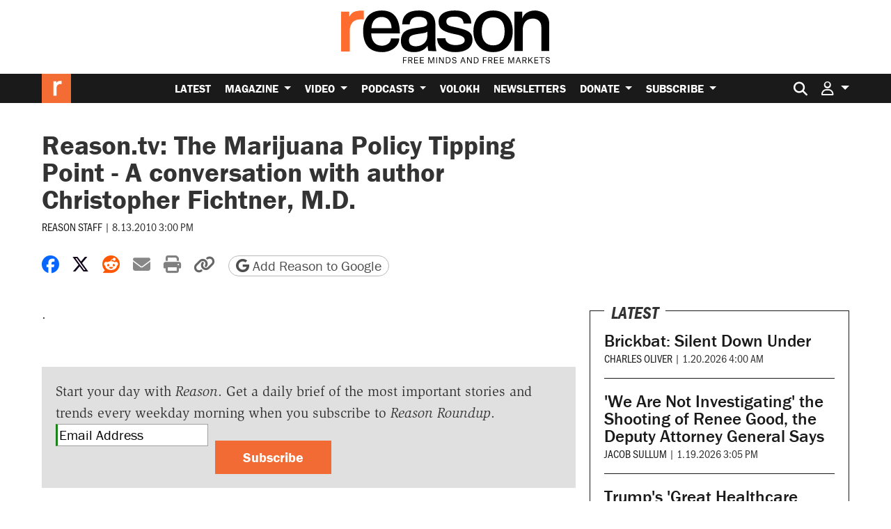

--- FILE ---
content_type: text/html; charset=utf-8
request_url: https://www.google.com/recaptcha/api2/anchor?ar=1&k=6LeMnkUaAAAAALL8T1-XAyB7vxpOeTExu6KwR48-&co=aHR0cHM6Ly9yZWFzb24uY29tOjQ0Mw..&hl=en&v=PoyoqOPhxBO7pBk68S4YbpHZ&size=invisible&anchor-ms=20000&execute-ms=30000&cb=vz6gq6ptszmt
body_size: 48907
content:
<!DOCTYPE HTML><html dir="ltr" lang="en"><head><meta http-equiv="Content-Type" content="text/html; charset=UTF-8">
<meta http-equiv="X-UA-Compatible" content="IE=edge">
<title>reCAPTCHA</title>
<style type="text/css">
/* cyrillic-ext */
@font-face {
  font-family: 'Roboto';
  font-style: normal;
  font-weight: 400;
  font-stretch: 100%;
  src: url(//fonts.gstatic.com/s/roboto/v48/KFO7CnqEu92Fr1ME7kSn66aGLdTylUAMa3GUBHMdazTgWw.woff2) format('woff2');
  unicode-range: U+0460-052F, U+1C80-1C8A, U+20B4, U+2DE0-2DFF, U+A640-A69F, U+FE2E-FE2F;
}
/* cyrillic */
@font-face {
  font-family: 'Roboto';
  font-style: normal;
  font-weight: 400;
  font-stretch: 100%;
  src: url(//fonts.gstatic.com/s/roboto/v48/KFO7CnqEu92Fr1ME7kSn66aGLdTylUAMa3iUBHMdazTgWw.woff2) format('woff2');
  unicode-range: U+0301, U+0400-045F, U+0490-0491, U+04B0-04B1, U+2116;
}
/* greek-ext */
@font-face {
  font-family: 'Roboto';
  font-style: normal;
  font-weight: 400;
  font-stretch: 100%;
  src: url(//fonts.gstatic.com/s/roboto/v48/KFO7CnqEu92Fr1ME7kSn66aGLdTylUAMa3CUBHMdazTgWw.woff2) format('woff2');
  unicode-range: U+1F00-1FFF;
}
/* greek */
@font-face {
  font-family: 'Roboto';
  font-style: normal;
  font-weight: 400;
  font-stretch: 100%;
  src: url(//fonts.gstatic.com/s/roboto/v48/KFO7CnqEu92Fr1ME7kSn66aGLdTylUAMa3-UBHMdazTgWw.woff2) format('woff2');
  unicode-range: U+0370-0377, U+037A-037F, U+0384-038A, U+038C, U+038E-03A1, U+03A3-03FF;
}
/* math */
@font-face {
  font-family: 'Roboto';
  font-style: normal;
  font-weight: 400;
  font-stretch: 100%;
  src: url(//fonts.gstatic.com/s/roboto/v48/KFO7CnqEu92Fr1ME7kSn66aGLdTylUAMawCUBHMdazTgWw.woff2) format('woff2');
  unicode-range: U+0302-0303, U+0305, U+0307-0308, U+0310, U+0312, U+0315, U+031A, U+0326-0327, U+032C, U+032F-0330, U+0332-0333, U+0338, U+033A, U+0346, U+034D, U+0391-03A1, U+03A3-03A9, U+03B1-03C9, U+03D1, U+03D5-03D6, U+03F0-03F1, U+03F4-03F5, U+2016-2017, U+2034-2038, U+203C, U+2040, U+2043, U+2047, U+2050, U+2057, U+205F, U+2070-2071, U+2074-208E, U+2090-209C, U+20D0-20DC, U+20E1, U+20E5-20EF, U+2100-2112, U+2114-2115, U+2117-2121, U+2123-214F, U+2190, U+2192, U+2194-21AE, U+21B0-21E5, U+21F1-21F2, U+21F4-2211, U+2213-2214, U+2216-22FF, U+2308-230B, U+2310, U+2319, U+231C-2321, U+2336-237A, U+237C, U+2395, U+239B-23B7, U+23D0, U+23DC-23E1, U+2474-2475, U+25AF, U+25B3, U+25B7, U+25BD, U+25C1, U+25CA, U+25CC, U+25FB, U+266D-266F, U+27C0-27FF, U+2900-2AFF, U+2B0E-2B11, U+2B30-2B4C, U+2BFE, U+3030, U+FF5B, U+FF5D, U+1D400-1D7FF, U+1EE00-1EEFF;
}
/* symbols */
@font-face {
  font-family: 'Roboto';
  font-style: normal;
  font-weight: 400;
  font-stretch: 100%;
  src: url(//fonts.gstatic.com/s/roboto/v48/KFO7CnqEu92Fr1ME7kSn66aGLdTylUAMaxKUBHMdazTgWw.woff2) format('woff2');
  unicode-range: U+0001-000C, U+000E-001F, U+007F-009F, U+20DD-20E0, U+20E2-20E4, U+2150-218F, U+2190, U+2192, U+2194-2199, U+21AF, U+21E6-21F0, U+21F3, U+2218-2219, U+2299, U+22C4-22C6, U+2300-243F, U+2440-244A, U+2460-24FF, U+25A0-27BF, U+2800-28FF, U+2921-2922, U+2981, U+29BF, U+29EB, U+2B00-2BFF, U+4DC0-4DFF, U+FFF9-FFFB, U+10140-1018E, U+10190-1019C, U+101A0, U+101D0-101FD, U+102E0-102FB, U+10E60-10E7E, U+1D2C0-1D2D3, U+1D2E0-1D37F, U+1F000-1F0FF, U+1F100-1F1AD, U+1F1E6-1F1FF, U+1F30D-1F30F, U+1F315, U+1F31C, U+1F31E, U+1F320-1F32C, U+1F336, U+1F378, U+1F37D, U+1F382, U+1F393-1F39F, U+1F3A7-1F3A8, U+1F3AC-1F3AF, U+1F3C2, U+1F3C4-1F3C6, U+1F3CA-1F3CE, U+1F3D4-1F3E0, U+1F3ED, U+1F3F1-1F3F3, U+1F3F5-1F3F7, U+1F408, U+1F415, U+1F41F, U+1F426, U+1F43F, U+1F441-1F442, U+1F444, U+1F446-1F449, U+1F44C-1F44E, U+1F453, U+1F46A, U+1F47D, U+1F4A3, U+1F4B0, U+1F4B3, U+1F4B9, U+1F4BB, U+1F4BF, U+1F4C8-1F4CB, U+1F4D6, U+1F4DA, U+1F4DF, U+1F4E3-1F4E6, U+1F4EA-1F4ED, U+1F4F7, U+1F4F9-1F4FB, U+1F4FD-1F4FE, U+1F503, U+1F507-1F50B, U+1F50D, U+1F512-1F513, U+1F53E-1F54A, U+1F54F-1F5FA, U+1F610, U+1F650-1F67F, U+1F687, U+1F68D, U+1F691, U+1F694, U+1F698, U+1F6AD, U+1F6B2, U+1F6B9-1F6BA, U+1F6BC, U+1F6C6-1F6CF, U+1F6D3-1F6D7, U+1F6E0-1F6EA, U+1F6F0-1F6F3, U+1F6F7-1F6FC, U+1F700-1F7FF, U+1F800-1F80B, U+1F810-1F847, U+1F850-1F859, U+1F860-1F887, U+1F890-1F8AD, U+1F8B0-1F8BB, U+1F8C0-1F8C1, U+1F900-1F90B, U+1F93B, U+1F946, U+1F984, U+1F996, U+1F9E9, U+1FA00-1FA6F, U+1FA70-1FA7C, U+1FA80-1FA89, U+1FA8F-1FAC6, U+1FACE-1FADC, U+1FADF-1FAE9, U+1FAF0-1FAF8, U+1FB00-1FBFF;
}
/* vietnamese */
@font-face {
  font-family: 'Roboto';
  font-style: normal;
  font-weight: 400;
  font-stretch: 100%;
  src: url(//fonts.gstatic.com/s/roboto/v48/KFO7CnqEu92Fr1ME7kSn66aGLdTylUAMa3OUBHMdazTgWw.woff2) format('woff2');
  unicode-range: U+0102-0103, U+0110-0111, U+0128-0129, U+0168-0169, U+01A0-01A1, U+01AF-01B0, U+0300-0301, U+0303-0304, U+0308-0309, U+0323, U+0329, U+1EA0-1EF9, U+20AB;
}
/* latin-ext */
@font-face {
  font-family: 'Roboto';
  font-style: normal;
  font-weight: 400;
  font-stretch: 100%;
  src: url(//fonts.gstatic.com/s/roboto/v48/KFO7CnqEu92Fr1ME7kSn66aGLdTylUAMa3KUBHMdazTgWw.woff2) format('woff2');
  unicode-range: U+0100-02BA, U+02BD-02C5, U+02C7-02CC, U+02CE-02D7, U+02DD-02FF, U+0304, U+0308, U+0329, U+1D00-1DBF, U+1E00-1E9F, U+1EF2-1EFF, U+2020, U+20A0-20AB, U+20AD-20C0, U+2113, U+2C60-2C7F, U+A720-A7FF;
}
/* latin */
@font-face {
  font-family: 'Roboto';
  font-style: normal;
  font-weight: 400;
  font-stretch: 100%;
  src: url(//fonts.gstatic.com/s/roboto/v48/KFO7CnqEu92Fr1ME7kSn66aGLdTylUAMa3yUBHMdazQ.woff2) format('woff2');
  unicode-range: U+0000-00FF, U+0131, U+0152-0153, U+02BB-02BC, U+02C6, U+02DA, U+02DC, U+0304, U+0308, U+0329, U+2000-206F, U+20AC, U+2122, U+2191, U+2193, U+2212, U+2215, U+FEFF, U+FFFD;
}
/* cyrillic-ext */
@font-face {
  font-family: 'Roboto';
  font-style: normal;
  font-weight: 500;
  font-stretch: 100%;
  src: url(//fonts.gstatic.com/s/roboto/v48/KFO7CnqEu92Fr1ME7kSn66aGLdTylUAMa3GUBHMdazTgWw.woff2) format('woff2');
  unicode-range: U+0460-052F, U+1C80-1C8A, U+20B4, U+2DE0-2DFF, U+A640-A69F, U+FE2E-FE2F;
}
/* cyrillic */
@font-face {
  font-family: 'Roboto';
  font-style: normal;
  font-weight: 500;
  font-stretch: 100%;
  src: url(//fonts.gstatic.com/s/roboto/v48/KFO7CnqEu92Fr1ME7kSn66aGLdTylUAMa3iUBHMdazTgWw.woff2) format('woff2');
  unicode-range: U+0301, U+0400-045F, U+0490-0491, U+04B0-04B1, U+2116;
}
/* greek-ext */
@font-face {
  font-family: 'Roboto';
  font-style: normal;
  font-weight: 500;
  font-stretch: 100%;
  src: url(//fonts.gstatic.com/s/roboto/v48/KFO7CnqEu92Fr1ME7kSn66aGLdTylUAMa3CUBHMdazTgWw.woff2) format('woff2');
  unicode-range: U+1F00-1FFF;
}
/* greek */
@font-face {
  font-family: 'Roboto';
  font-style: normal;
  font-weight: 500;
  font-stretch: 100%;
  src: url(//fonts.gstatic.com/s/roboto/v48/KFO7CnqEu92Fr1ME7kSn66aGLdTylUAMa3-UBHMdazTgWw.woff2) format('woff2');
  unicode-range: U+0370-0377, U+037A-037F, U+0384-038A, U+038C, U+038E-03A1, U+03A3-03FF;
}
/* math */
@font-face {
  font-family: 'Roboto';
  font-style: normal;
  font-weight: 500;
  font-stretch: 100%;
  src: url(//fonts.gstatic.com/s/roboto/v48/KFO7CnqEu92Fr1ME7kSn66aGLdTylUAMawCUBHMdazTgWw.woff2) format('woff2');
  unicode-range: U+0302-0303, U+0305, U+0307-0308, U+0310, U+0312, U+0315, U+031A, U+0326-0327, U+032C, U+032F-0330, U+0332-0333, U+0338, U+033A, U+0346, U+034D, U+0391-03A1, U+03A3-03A9, U+03B1-03C9, U+03D1, U+03D5-03D6, U+03F0-03F1, U+03F4-03F5, U+2016-2017, U+2034-2038, U+203C, U+2040, U+2043, U+2047, U+2050, U+2057, U+205F, U+2070-2071, U+2074-208E, U+2090-209C, U+20D0-20DC, U+20E1, U+20E5-20EF, U+2100-2112, U+2114-2115, U+2117-2121, U+2123-214F, U+2190, U+2192, U+2194-21AE, U+21B0-21E5, U+21F1-21F2, U+21F4-2211, U+2213-2214, U+2216-22FF, U+2308-230B, U+2310, U+2319, U+231C-2321, U+2336-237A, U+237C, U+2395, U+239B-23B7, U+23D0, U+23DC-23E1, U+2474-2475, U+25AF, U+25B3, U+25B7, U+25BD, U+25C1, U+25CA, U+25CC, U+25FB, U+266D-266F, U+27C0-27FF, U+2900-2AFF, U+2B0E-2B11, U+2B30-2B4C, U+2BFE, U+3030, U+FF5B, U+FF5D, U+1D400-1D7FF, U+1EE00-1EEFF;
}
/* symbols */
@font-face {
  font-family: 'Roboto';
  font-style: normal;
  font-weight: 500;
  font-stretch: 100%;
  src: url(//fonts.gstatic.com/s/roboto/v48/KFO7CnqEu92Fr1ME7kSn66aGLdTylUAMaxKUBHMdazTgWw.woff2) format('woff2');
  unicode-range: U+0001-000C, U+000E-001F, U+007F-009F, U+20DD-20E0, U+20E2-20E4, U+2150-218F, U+2190, U+2192, U+2194-2199, U+21AF, U+21E6-21F0, U+21F3, U+2218-2219, U+2299, U+22C4-22C6, U+2300-243F, U+2440-244A, U+2460-24FF, U+25A0-27BF, U+2800-28FF, U+2921-2922, U+2981, U+29BF, U+29EB, U+2B00-2BFF, U+4DC0-4DFF, U+FFF9-FFFB, U+10140-1018E, U+10190-1019C, U+101A0, U+101D0-101FD, U+102E0-102FB, U+10E60-10E7E, U+1D2C0-1D2D3, U+1D2E0-1D37F, U+1F000-1F0FF, U+1F100-1F1AD, U+1F1E6-1F1FF, U+1F30D-1F30F, U+1F315, U+1F31C, U+1F31E, U+1F320-1F32C, U+1F336, U+1F378, U+1F37D, U+1F382, U+1F393-1F39F, U+1F3A7-1F3A8, U+1F3AC-1F3AF, U+1F3C2, U+1F3C4-1F3C6, U+1F3CA-1F3CE, U+1F3D4-1F3E0, U+1F3ED, U+1F3F1-1F3F3, U+1F3F5-1F3F7, U+1F408, U+1F415, U+1F41F, U+1F426, U+1F43F, U+1F441-1F442, U+1F444, U+1F446-1F449, U+1F44C-1F44E, U+1F453, U+1F46A, U+1F47D, U+1F4A3, U+1F4B0, U+1F4B3, U+1F4B9, U+1F4BB, U+1F4BF, U+1F4C8-1F4CB, U+1F4D6, U+1F4DA, U+1F4DF, U+1F4E3-1F4E6, U+1F4EA-1F4ED, U+1F4F7, U+1F4F9-1F4FB, U+1F4FD-1F4FE, U+1F503, U+1F507-1F50B, U+1F50D, U+1F512-1F513, U+1F53E-1F54A, U+1F54F-1F5FA, U+1F610, U+1F650-1F67F, U+1F687, U+1F68D, U+1F691, U+1F694, U+1F698, U+1F6AD, U+1F6B2, U+1F6B9-1F6BA, U+1F6BC, U+1F6C6-1F6CF, U+1F6D3-1F6D7, U+1F6E0-1F6EA, U+1F6F0-1F6F3, U+1F6F7-1F6FC, U+1F700-1F7FF, U+1F800-1F80B, U+1F810-1F847, U+1F850-1F859, U+1F860-1F887, U+1F890-1F8AD, U+1F8B0-1F8BB, U+1F8C0-1F8C1, U+1F900-1F90B, U+1F93B, U+1F946, U+1F984, U+1F996, U+1F9E9, U+1FA00-1FA6F, U+1FA70-1FA7C, U+1FA80-1FA89, U+1FA8F-1FAC6, U+1FACE-1FADC, U+1FADF-1FAE9, U+1FAF0-1FAF8, U+1FB00-1FBFF;
}
/* vietnamese */
@font-face {
  font-family: 'Roboto';
  font-style: normal;
  font-weight: 500;
  font-stretch: 100%;
  src: url(//fonts.gstatic.com/s/roboto/v48/KFO7CnqEu92Fr1ME7kSn66aGLdTylUAMa3OUBHMdazTgWw.woff2) format('woff2');
  unicode-range: U+0102-0103, U+0110-0111, U+0128-0129, U+0168-0169, U+01A0-01A1, U+01AF-01B0, U+0300-0301, U+0303-0304, U+0308-0309, U+0323, U+0329, U+1EA0-1EF9, U+20AB;
}
/* latin-ext */
@font-face {
  font-family: 'Roboto';
  font-style: normal;
  font-weight: 500;
  font-stretch: 100%;
  src: url(//fonts.gstatic.com/s/roboto/v48/KFO7CnqEu92Fr1ME7kSn66aGLdTylUAMa3KUBHMdazTgWw.woff2) format('woff2');
  unicode-range: U+0100-02BA, U+02BD-02C5, U+02C7-02CC, U+02CE-02D7, U+02DD-02FF, U+0304, U+0308, U+0329, U+1D00-1DBF, U+1E00-1E9F, U+1EF2-1EFF, U+2020, U+20A0-20AB, U+20AD-20C0, U+2113, U+2C60-2C7F, U+A720-A7FF;
}
/* latin */
@font-face {
  font-family: 'Roboto';
  font-style: normal;
  font-weight: 500;
  font-stretch: 100%;
  src: url(//fonts.gstatic.com/s/roboto/v48/KFO7CnqEu92Fr1ME7kSn66aGLdTylUAMa3yUBHMdazQ.woff2) format('woff2');
  unicode-range: U+0000-00FF, U+0131, U+0152-0153, U+02BB-02BC, U+02C6, U+02DA, U+02DC, U+0304, U+0308, U+0329, U+2000-206F, U+20AC, U+2122, U+2191, U+2193, U+2212, U+2215, U+FEFF, U+FFFD;
}
/* cyrillic-ext */
@font-face {
  font-family: 'Roboto';
  font-style: normal;
  font-weight: 900;
  font-stretch: 100%;
  src: url(//fonts.gstatic.com/s/roboto/v48/KFO7CnqEu92Fr1ME7kSn66aGLdTylUAMa3GUBHMdazTgWw.woff2) format('woff2');
  unicode-range: U+0460-052F, U+1C80-1C8A, U+20B4, U+2DE0-2DFF, U+A640-A69F, U+FE2E-FE2F;
}
/* cyrillic */
@font-face {
  font-family: 'Roboto';
  font-style: normal;
  font-weight: 900;
  font-stretch: 100%;
  src: url(//fonts.gstatic.com/s/roboto/v48/KFO7CnqEu92Fr1ME7kSn66aGLdTylUAMa3iUBHMdazTgWw.woff2) format('woff2');
  unicode-range: U+0301, U+0400-045F, U+0490-0491, U+04B0-04B1, U+2116;
}
/* greek-ext */
@font-face {
  font-family: 'Roboto';
  font-style: normal;
  font-weight: 900;
  font-stretch: 100%;
  src: url(//fonts.gstatic.com/s/roboto/v48/KFO7CnqEu92Fr1ME7kSn66aGLdTylUAMa3CUBHMdazTgWw.woff2) format('woff2');
  unicode-range: U+1F00-1FFF;
}
/* greek */
@font-face {
  font-family: 'Roboto';
  font-style: normal;
  font-weight: 900;
  font-stretch: 100%;
  src: url(//fonts.gstatic.com/s/roboto/v48/KFO7CnqEu92Fr1ME7kSn66aGLdTylUAMa3-UBHMdazTgWw.woff2) format('woff2');
  unicode-range: U+0370-0377, U+037A-037F, U+0384-038A, U+038C, U+038E-03A1, U+03A3-03FF;
}
/* math */
@font-face {
  font-family: 'Roboto';
  font-style: normal;
  font-weight: 900;
  font-stretch: 100%;
  src: url(//fonts.gstatic.com/s/roboto/v48/KFO7CnqEu92Fr1ME7kSn66aGLdTylUAMawCUBHMdazTgWw.woff2) format('woff2');
  unicode-range: U+0302-0303, U+0305, U+0307-0308, U+0310, U+0312, U+0315, U+031A, U+0326-0327, U+032C, U+032F-0330, U+0332-0333, U+0338, U+033A, U+0346, U+034D, U+0391-03A1, U+03A3-03A9, U+03B1-03C9, U+03D1, U+03D5-03D6, U+03F0-03F1, U+03F4-03F5, U+2016-2017, U+2034-2038, U+203C, U+2040, U+2043, U+2047, U+2050, U+2057, U+205F, U+2070-2071, U+2074-208E, U+2090-209C, U+20D0-20DC, U+20E1, U+20E5-20EF, U+2100-2112, U+2114-2115, U+2117-2121, U+2123-214F, U+2190, U+2192, U+2194-21AE, U+21B0-21E5, U+21F1-21F2, U+21F4-2211, U+2213-2214, U+2216-22FF, U+2308-230B, U+2310, U+2319, U+231C-2321, U+2336-237A, U+237C, U+2395, U+239B-23B7, U+23D0, U+23DC-23E1, U+2474-2475, U+25AF, U+25B3, U+25B7, U+25BD, U+25C1, U+25CA, U+25CC, U+25FB, U+266D-266F, U+27C0-27FF, U+2900-2AFF, U+2B0E-2B11, U+2B30-2B4C, U+2BFE, U+3030, U+FF5B, U+FF5D, U+1D400-1D7FF, U+1EE00-1EEFF;
}
/* symbols */
@font-face {
  font-family: 'Roboto';
  font-style: normal;
  font-weight: 900;
  font-stretch: 100%;
  src: url(//fonts.gstatic.com/s/roboto/v48/KFO7CnqEu92Fr1ME7kSn66aGLdTylUAMaxKUBHMdazTgWw.woff2) format('woff2');
  unicode-range: U+0001-000C, U+000E-001F, U+007F-009F, U+20DD-20E0, U+20E2-20E4, U+2150-218F, U+2190, U+2192, U+2194-2199, U+21AF, U+21E6-21F0, U+21F3, U+2218-2219, U+2299, U+22C4-22C6, U+2300-243F, U+2440-244A, U+2460-24FF, U+25A0-27BF, U+2800-28FF, U+2921-2922, U+2981, U+29BF, U+29EB, U+2B00-2BFF, U+4DC0-4DFF, U+FFF9-FFFB, U+10140-1018E, U+10190-1019C, U+101A0, U+101D0-101FD, U+102E0-102FB, U+10E60-10E7E, U+1D2C0-1D2D3, U+1D2E0-1D37F, U+1F000-1F0FF, U+1F100-1F1AD, U+1F1E6-1F1FF, U+1F30D-1F30F, U+1F315, U+1F31C, U+1F31E, U+1F320-1F32C, U+1F336, U+1F378, U+1F37D, U+1F382, U+1F393-1F39F, U+1F3A7-1F3A8, U+1F3AC-1F3AF, U+1F3C2, U+1F3C4-1F3C6, U+1F3CA-1F3CE, U+1F3D4-1F3E0, U+1F3ED, U+1F3F1-1F3F3, U+1F3F5-1F3F7, U+1F408, U+1F415, U+1F41F, U+1F426, U+1F43F, U+1F441-1F442, U+1F444, U+1F446-1F449, U+1F44C-1F44E, U+1F453, U+1F46A, U+1F47D, U+1F4A3, U+1F4B0, U+1F4B3, U+1F4B9, U+1F4BB, U+1F4BF, U+1F4C8-1F4CB, U+1F4D6, U+1F4DA, U+1F4DF, U+1F4E3-1F4E6, U+1F4EA-1F4ED, U+1F4F7, U+1F4F9-1F4FB, U+1F4FD-1F4FE, U+1F503, U+1F507-1F50B, U+1F50D, U+1F512-1F513, U+1F53E-1F54A, U+1F54F-1F5FA, U+1F610, U+1F650-1F67F, U+1F687, U+1F68D, U+1F691, U+1F694, U+1F698, U+1F6AD, U+1F6B2, U+1F6B9-1F6BA, U+1F6BC, U+1F6C6-1F6CF, U+1F6D3-1F6D7, U+1F6E0-1F6EA, U+1F6F0-1F6F3, U+1F6F7-1F6FC, U+1F700-1F7FF, U+1F800-1F80B, U+1F810-1F847, U+1F850-1F859, U+1F860-1F887, U+1F890-1F8AD, U+1F8B0-1F8BB, U+1F8C0-1F8C1, U+1F900-1F90B, U+1F93B, U+1F946, U+1F984, U+1F996, U+1F9E9, U+1FA00-1FA6F, U+1FA70-1FA7C, U+1FA80-1FA89, U+1FA8F-1FAC6, U+1FACE-1FADC, U+1FADF-1FAE9, U+1FAF0-1FAF8, U+1FB00-1FBFF;
}
/* vietnamese */
@font-face {
  font-family: 'Roboto';
  font-style: normal;
  font-weight: 900;
  font-stretch: 100%;
  src: url(//fonts.gstatic.com/s/roboto/v48/KFO7CnqEu92Fr1ME7kSn66aGLdTylUAMa3OUBHMdazTgWw.woff2) format('woff2');
  unicode-range: U+0102-0103, U+0110-0111, U+0128-0129, U+0168-0169, U+01A0-01A1, U+01AF-01B0, U+0300-0301, U+0303-0304, U+0308-0309, U+0323, U+0329, U+1EA0-1EF9, U+20AB;
}
/* latin-ext */
@font-face {
  font-family: 'Roboto';
  font-style: normal;
  font-weight: 900;
  font-stretch: 100%;
  src: url(//fonts.gstatic.com/s/roboto/v48/KFO7CnqEu92Fr1ME7kSn66aGLdTylUAMa3KUBHMdazTgWw.woff2) format('woff2');
  unicode-range: U+0100-02BA, U+02BD-02C5, U+02C7-02CC, U+02CE-02D7, U+02DD-02FF, U+0304, U+0308, U+0329, U+1D00-1DBF, U+1E00-1E9F, U+1EF2-1EFF, U+2020, U+20A0-20AB, U+20AD-20C0, U+2113, U+2C60-2C7F, U+A720-A7FF;
}
/* latin */
@font-face {
  font-family: 'Roboto';
  font-style: normal;
  font-weight: 900;
  font-stretch: 100%;
  src: url(//fonts.gstatic.com/s/roboto/v48/KFO7CnqEu92Fr1ME7kSn66aGLdTylUAMa3yUBHMdazQ.woff2) format('woff2');
  unicode-range: U+0000-00FF, U+0131, U+0152-0153, U+02BB-02BC, U+02C6, U+02DA, U+02DC, U+0304, U+0308, U+0329, U+2000-206F, U+20AC, U+2122, U+2191, U+2193, U+2212, U+2215, U+FEFF, U+FFFD;
}

</style>
<link rel="stylesheet" type="text/css" href="https://www.gstatic.com/recaptcha/releases/PoyoqOPhxBO7pBk68S4YbpHZ/styles__ltr.css">
<script nonce="zn14LEDFSJQlhFlMSoTlPg" type="text/javascript">window['__recaptcha_api'] = 'https://www.google.com/recaptcha/api2/';</script>
<script type="text/javascript" src="https://www.gstatic.com/recaptcha/releases/PoyoqOPhxBO7pBk68S4YbpHZ/recaptcha__en.js" nonce="zn14LEDFSJQlhFlMSoTlPg">
      
    </script></head>
<body><div id="rc-anchor-alert" class="rc-anchor-alert"></div>
<input type="hidden" id="recaptcha-token" value="[base64]">
<script type="text/javascript" nonce="zn14LEDFSJQlhFlMSoTlPg">
      recaptcha.anchor.Main.init("[\x22ainput\x22,[\x22bgdata\x22,\x22\x22,\[base64]/[base64]/[base64]/KE4oMTI0LHYsdi5HKSxMWihsLHYpKTpOKDEyNCx2LGwpLFYpLHYpLFQpKSxGKDE3MSx2KX0scjc9ZnVuY3Rpb24obCl7cmV0dXJuIGx9LEM9ZnVuY3Rpb24obCxWLHYpe04odixsLFYpLFZbYWtdPTI3OTZ9LG49ZnVuY3Rpb24obCxWKXtWLlg9KChWLlg/[base64]/[base64]/[base64]/[base64]/[base64]/[base64]/[base64]/[base64]/[base64]/[base64]/[base64]\\u003d\x22,\[base64]\\u003d\x22,\x22S8Odwo4cK8Oow45VwoXDn8O8c3AOSsKrw6ZJQMKte0jDucOzwrtDfcOXw7TCkgDCpiMWwqUkwpN5a8KITMKKJQXDkHR8ecKtwpfDj8KRw43DrsKaw5fDpyvCsmjCu8K4wqvCkcKKw4vCgSbDq8KhC8KPTVDDicO6wp7DssOZw7/CjcOiwq0HTsKSwql3fjI2wqQSwrIdBcKXwpvDqU/DncK7w5bCn8OlLUFGwrY3wqHCvMKQwpktGcK0J0DDocOAwrzCtMOPwrLCsz3DkyHCqsOAw4LDmsO1wpsKwpZqIMOfwqolwpJcdcOJwqAeUsKEw5tJYMKkwrVuw5pAw5HCnD/DtArCs1LCjcO/OcK8w6FIwrzDjcOQF8OMPy4XBcKGXw55VcOOJsKeQsOYLcOSwqLDk3HDlsKHw7DCmCLDqyVCeg7CmDUaw5J6w7Y3wozCtRzDpS7DvsKJH8OIwpBQwq7DiMK7w4PDr11UcMK/HcKLw67CtsOZHQFmLUvCkX4ywrnDpGlZw67CuUTChUdPw5M+MVzCm8OTwrAww7PDjll5EsK1AMKXEMKfcR1VMsKBbsOKw7lVRgjDtGbCi8KLTnNZNyZiwp4THcKkw6Ztw7HCn3dJw5TDlDPDrMOaw7HDvw3DrTnDkxd3wqDDszwkVMOKLVfCmCLDv8K/[base64]/FUZDwrTCnFRWw4XDt8OIScObw7jCu8OqXG8CNsOnwrQfQcOFUGM5N8OIw7jCk8OPw6TCh8K4PcKjwpo2EcKMwqvCihrDjMOCfmfDuBABwqtZwq3CrMOuwqpSXWvDucOzFhxNFmJtwqDDhFNjw7zCrcKZWsOjL2x5w7AIB8Kxw4vChMO2wr/CgsOnW1RBLDJNFkMGwrbDuXNccMOiwo4dwoldOsKTHsKFKsKXw7DDusKeN8O7wqbCvcKww64yw6Mjw6QST8K3bhtXwqbDgMOswobCgcOIwqXDr23CrUzDjsOVwrF6wpTCj8KTc8KOwph3a8O3w6TCsj0CHsKswqgsw6sPwr7DvcK/wq9AL8K/XsKzwqvDiSvCtkPDi3RHRTssP3LChMKcPcOeG2pxDlDDhCBVEC08w5knc2fDqDQeLTzCtiFTwo9uwopcAcOWb8OtwrfDvcO5fsK/[base64]/DxXCjH8cwr7CnwrDvlt9w4ldSsKdNk1dwpPCrMKew47Cr8K/w4PDh2ZgFcKEw73CmcKTBXpiw4XDnltDw6/DkmBmw6LDtsOGIHPDhUDCpMKuf2F3w6LDqsOGw5AWwr3Dh8O5wqV2w5vCvsK6FnlFcTJ7AMKew5/CuU8Jw7wiM3LCtMO0TMOFPMOBWi8wwpHDvBxewpTCnCjDrcOvw5spTsOKwo5cTcKZQcKfw5s5w4XCncOUWEbCvsKSw4XDocOqwoDCicKsZxEww5IEclHDnsK4wonClsO1w67Cg8OXwonChSfDr25wwp/[base64]/wqVIacOFD8OpLgwPwo/DtsK3woDDpw9Bw7clw7LCu8K4wq87SsOvw4/CnzXCik3DlcKdw7NxZsKOwqIvw5TDg8KDwo/CgibCpRopB8OBwoZZSsKFG8KFVzRKZFx9w4LDgcK5SFUcT8O7w6Itwow6w4MwATdHai0XKcKoTcOIwpLDsMK5wpPCqUfDlcOEF8KFOcKgOcKDw43DhMKew57CozXCiwYGOBVET1DDlsOpQMOmCsKjGcK/wqsSPnlQdi3CmifCiU9Sw4bDun5kdsKtwq/Dk8Kgwr5hw4d1wqrCvsKVwqbCucKSMsKfw7/CisOJwpYnUy7DlMKKw7nCocKYBHjDrMORwrnDgcKNZyzCuRI+wodAJMKuwpPDmyxjw4syWcKmU10kSGs7w5fDqWwuUMOSYMKeezIUTjkWa8OEwrPChMOkXsOVBQZLXGfCgBxLdDvCnMOAwr/CqwLCq0zDjsO+w6fDtgzDi0HCucOvHsOpOMKEwrbDtMK5J8K0OcO7w7nCm3DCsmHDj0ktw4XCq8O0ByZwwoDDqDZZw482w49swo9PI1oZwpIgw4JBQiJlV0fDrnvDrcO0WgFtwp09SiHCrFATfsKdNcODw5jChADCnMKcwqLCpcO9VMObaBDCtBJMw5/DqGTDv8O3w6EZwqfDqsKVBCjDiQ0MwrTDpwh2XjjDiMOcwqspw6/DvCpsDMKXw4Bowp3Dq8KOw47DnUQgw5DCg8KwwoZ1wpJhLsOPw5nCksKJHsO+BcK0wo3Cg8K2w59Iw7LCq8Krw6lyZcKGb8OXO8Onw5/CpXjCs8O6BgjDiFnCnEIxwqnCtsKSIcOSwqcEwqoNElY2wpAzNsKww6U7AEMUwrQVwr/[base64]/[base64]/DsVIYSMK3URXDlTTDiFosOMOPezTDkMOmwrrCmGk9wqbDrSFWNcOuKn0pA1rCuMOxw6VSYRjDg8Kqwq3CmsKrw6MIwovDp8KBw5XDkmfDn8KYw7HDhhfCtsK0w7LDpcOvNl/[base64]/Ds1zDrMKLGcOSHVLDkMOiK8K4w7JgPCDDnkDDjArCq0g7wpHCrjsxw67CqMOEwolwwqRvDGDDtMKYwr0AGFUGT8KOwo3DvsK4B8OgGsKVwr4wJ8OewpDCqsKsMgkow4PCrSdUYBJlw4XCv8OgOsOWXRrCoX5gw5tsO2jCpcO+w4p/dSRIVMOowoxNd8KLMcKdwoRpw5p+byjDnXZmwqXCpMK7H10+w7UHw7RtU8Ogw6PDiWzDt8OgJMK4wrrCiglWMRjDiMObwpnCm2vDiUckw5BtHUTChMONwr4cQMOuAMKSLHIUw4XDuUozw68DXm/[base64]/[base64]/W1VUwrUYUMKoQcO2wpHDv3bCnMONw57CvSkTdsOCIkXCvzgLwrlIdnAXwpPCgVNfw5vDr8Ohw6k1csOhwrrDmcKfRcOuwobDu8KEwr3Cj23CnERmflPDhMKcA2Vywp7DrcOKwrlpw4bDisKRwofCh05uDGUSwrwlwpnCmjgtw4kjw6oTw7XDisO/W8KFcsOCwq/CtcKZwqDCoH9nwqnCr8OSQgkmHMKtHRLDvhnCi3fChsKpXMKTw7jDhcOacVLCoMK7w5EOJ8Kzw6PCg0fCuMKEHmzDiUvCkATDrjDDp8KdwqsLwrXDvy/[base64]/CqsKYw4DCrxgtYcKeQ3Nww4NNwrBywpU9w7pYw63Dv04SVMOdwqxow7pDBHYrwr/Dqg/Dv8KPwr/CoXrDtcK3w7nCoMOoXS9vZ3cXKxAJbcKFw7XCgcOuwq8xaAcsCcKuw4U9blDCvU9YSBvDmAVLbAt1w5rCvMKqBzkrw7N4wosgw6XClArCsMOGTkXCmMOYw5Z+w5U5w785wrzCoQx/Y8KWb8Khw6RDw4UiXMO+ZwECGFHCiQXDgcOQwp/DhXNIw5DCqk7DoMKbDHvCqMO0NsOhw5gaBnbCi1Mne2PDo8KgTsOVwqYHwp9BLC9hw4rCvcKBWMKmwoVGwpDCscK5U8K+VAkEwpcKfcKnwq7CtxDCj8OEQcOkUmbDn1RoJsOgwp0Ew5vDt8ODKUhsL38BwpRDwqkgM8K5w51Zwq3DokJ/wqHCtVJ4wqXCmAlGa8O+w7zDs8KHwrHDvxh/[base64]/CgwgrFi4WRzwgw4sjw6fCnit/wrrDtEnCo3XDosOhKsOVE8KrwrhEPjrDg8KJdE3DhsORw4DDlBjCt3cuwoLCmjcGwqDDqjfDrsOow6kbwonClMKBwpV3wp0Ew7hdw6UfOcK8MsOzEnTDksKZGHMIXcKDw4Yvw63DijnCjR9rw6rCusOPwrZPL8KMBVfDscO7F8OMey/Cmx7DksKFTTxLOzjDg8O3RE/CusOww7jDnADCmyLDkcK7wpREMiMiA8OdVlpIwoQ9w5JwCcKhw7deCVrDp8OBw7nDj8KwQcOhwoZJZDLCjnzCncKlQcKsw7LDgcO8wozCuMO/[base64]/DhnDDlR7CvcKpwrHCpcKaw4hIw5ZWOHrDpgHCgD7DsQPDkgTChMKBP8K9UcKlw63DpGFpbX/CvMOMw6Rxw7xoITjCtTwOPA0Jw6dDG0wewox9w4fCisOqw5QAWMObw7haN0gMSHbCosOfLcOHXMK+RWEzw7NTOcOLHW9LwopLw4MTw6HCvMOBwr8JMzLDrMKswpfCiwcOTEpMTsOWNDzDtMOfwodFZsKZWXAwCcOdeMOYwptvWXNqc8O0Qi/DqlvCv8OZw6bCj8OJJ8K+w5wvwqLDmcKoGy/CqcK3dcOgbjNTUMOcG2zCr0Yvw7bDoR3DtX/CuBPDmTbDrBQhwqDDrCTDqcO5OjYnKcKXwqtkw7sgwp7DuDc/[base64]/[base64]/DpRhzw4zCo8KQAyJLPxpbE8OLFD/CqhVnR08uFyDDsTDCk8OsW0ksw5h2NsOeIMK0dcOswo9zwpHDtEBXGCXCoQl1Aj4Mw5p7bifCvMOhK3/[base64]/AxTCpsK6w67ChsOuwok0acOBwrM3JCDChCTCsF7Cu8OFX8KSDMOHeWpCwqXDkC5Swo7CqzdAVsOdw78tBHp2wr/DksO/M8KVJw4TbnTDjMKWw4hKw6jDuUXChXXCswPDhUJxwofDrcO0w64aIcO0w5LCqsKaw6krZMKzwo/DvsKXT8OOOsO8w75CP3xtwr/DsG3DmcOCXMOjw4Ahw7RnH8OlUsOPwqs8w4klSBLDv0d+w5PCiCQKw7kjPy/[base64]/Y8KJw7sDJ0F0woTCqC4lw7rDnsO1VGZrwqAGworCpcO7G8Oiw5vDpEovw77DtcOnInLCisK2w4bCnxY3J3Evw7QuBcKCVnzCmjbCvsO9C8KANcOAwqrDpRXCvcOkRMOUwojDucK2K8OZwptBw5/[base64]/anjDu8KMw4g9CsKXwqjDoxJZX8Kkw6bDun/Dlh0/wopewosMDMKha04Lw4XDk8OyG1pqw4tGwqPDtTVAwrDDozI6LS3ClwBDf8K3w5rCgkpUCcOBLGMnGsOEDQURw4XCgsKxFiDDjsOYwpXDkjMIwozDh8OIw60Swq3DtsOcIcOiTiBzwrDCmAHDmVEawpnCkA1Iw4/DpcOeXUsbOsOIexFXW13DiMKAecKMwpLDqsObfA4lwoFtXcKGeMOUGcKTCMOgFcKWwrnDt8OfLmbCjRQAwpzCt8KlMcK6w4Fyw6DDucO5OzVMZ8Olw6DCmMOrYCEpXMOXwopqwr/Dr0TDmsOkwrYBcMKKYcOmDsKewrTCmsOdf2hMw6QSw6AdwrHCnk3CusKrCcO5w4PDvzoDwolBwqB0wp9yw6XDvBjDj1bCo3l3w57CoMOXwqXDk1PCjMOZw4HDoRXCuQHCvCvDrsO6Qm7DrkXDp8Oywr/Ct8K9dMKBQsK7AsO/[base64]/Dhn/[base64]/DpSYbw7JIwrDCr8K4GcOQw5rDu1Mewp/ClsKvw49LfmjDmcONTcK7w7PChEbCvwFhwpwswqZdw6xhJj7DlHUXw4XCmcKObMKUJW/CmcKewqo3w63DkjlFwq4kEQjCoWvCnTl9wpkMwrNww50Hb2XDicKIw6MnRi9jUXY/YVxza8OLcycHw5xXwqrClsOzwpRSFWxaw6sKIyJ9w4/[base64]/[base64]/[base64]/[base64]/CsMKMw4JVwrfDq2rDqn3DvmrCh8OJwqTDgCjDqMKRccOMYBnDtsOCYcOsD0dwRsKjWcOlw5/[base64]/M8OLwrzDiyF5ZMO+ecK/bcKYw4TDlMO2HsKKIsKxwpXCmCPDt3/[base64]/FsOHZA3CnBIWw63CqA/Cn0wBwonCj8KlVcKUJjLCr8KVwqckPMOzw4PDgwMewok/[base64]/CisOUdXwtw53Cq8K5SmpvVcK0c2/Dh8Kre2XDqMKhw5ZQBFx0KcOmBsKVFTdpAFvDm2XCkyUIw47Do8KBwrROdAHCi3NxFMKRw6TChwPConTCpsKZaMO8wrAhQ8KvA3cIwr5bD8KYMkJZw67Dt2p0I38cw5vDiHQMwrpjw60ycnMmcMKbwqZGw5M9DsKIw5w9a8KYLMKxaw/DhMO+OhViw7fDnsOTQCkoCx7Dj8K1w6pJAxMrw7Qdw7XDi8KpK8Kjwrhqw6TClHvDo8Kpwo/Cu8OGVMOefcKjw4zDgsKBbcKHbsKywqbDtC7DlmDCrVULLijDu8O8wrnDuxzCi8O6woR0w5DCkWsgw5TDpQo6XsOlWmDDkWrDtSDCkB7CtMKkw48MaMKHQMK/PMKFPcODwoXCrsKzw7xGw5R2w65/DVPDvH/ChcKsf8OiwpoRw5zDpw3DlsOsAzI/[base64]/ZmkqW8OVwrbDqgZLw7sAIMKqGsOTwrvDu2/[base64]/DlWcfCcOaAGUzw7opwqR6SDrDn29dw4xcwozCi8Kdw4fCoHZwDsKTw7DCo8KyOsORN8O7w4Qewr/DpsOkbMOXf8OFMcKcfBDCtAxsw5rDkMK0w7TDpAzCmsKuw4txUS/CuVwsw7p3X3HCvwrDn8KoRHJ6esKZF8K7w4zDrGJOwq/ClDrCpF/DncO8woNxeXvCj8OpZzJpw7cxwq5owq7CucOBeSxYwpTCmMO2w65FR1HDjMOXw7fDhhspw7vCksKDHRIyYMO9S8K1w57DoRDDj8O6wrPCgsOxIcOsYsKVAMKTw4fCgw/DgkJbwrPCjntNLxFJwqMBbVMPwpLCoHDDgcKaVMOZTsOSUMOhw7bCisO7SMKswr3CtMKWO8Opw57DlMOYKwTDl3bDu1PCkUldUBMKwqvDpizCtMO5w7/[base64]/[base64]/DpMK1XwA5wovCv8KMwqZLcjTClMO1wr84RsKceB5wGsKAKnhQw69VCMOeKARTe8KOwrtbLMK3QCDCgEsAw7k5w4XCjsOdwpLDhSjCu8KVDcOiwpjCt8K1IC3DvcK/wpvCpATCsWE9w4vDiRgYw7FjSQrCp8KgwrPDg0/CvkvCncKhwoBDwr5Ow6YHwocHwp3DghA3D8ORMcOkw6zCoQV2w6VmwrYIL8O7wrLCuBnCscKmMMOMUMKNwoPDkn/DvipNwrrDnsOyw4ocwoNKw7vDscO2KgXDnBV2HlfCvy7CgBLCsw5IP0DCm8KQNjImwrDCh2XDisKLAcO1ODNyW8Ovb8KXw5nCnFTCicKSMMOaw7nCq8Ktw45IOHbDvsKpwrtzw4/DnsOFM8K7cMKIwrHDr8Ouwp8USsOsfcK1Q8Obwq46w6V8YmwkVQvCq8KQB2bCv8OUwo96w6PCn8KvbEjDtgpqw6bChl0kNmhcJMOhX8OGWldqwr7DjVBUwq/DnT1ZOsKxMwvDlMO9wosmwoYIwrIrw7TCnsKUwqPDoGvChU1mw5JxTMOaS2XDvMOmbsOnDQvDmz4dw6rCijjChsOzw5fDvlxGRjXCvsKrw6JMc8KJw5V8wr/DryDDthAOwoA5w58lw6rDjBB4w6QsK8KNYS8VUWHDuMK5YSXChsOawqVhwqlNw67CjcOYw58qb8O3w4AHXx3DkcKww4wNwpN+acOowo8EJcO7wr7Cnn/DomvCsMOdwqMFeDMIw7dhecKQX2YPwr0dFMKxwqrCg355HcKGWcKSVsO8FMOSEnHDj0bDocO2f8K5Uxk1w4V5HH7DusKqw61tcMKQC8O8w4vDuiDDuEzDmlkfO8KGFMOTwovDoFbDggZadSDDvj04w6UQw6Rcw7TCokTDhMOFCRzDh8ORwqNgPsKuwo/DsjnDvcKywpkTw5l+fMKCIMOQGcKVY8KRMMO5dVTCnhbCgcOdw4PCviXCjR8Dw4FNE37DtMKjw5LDpsO7YGnDvRvDpMKKw7XDn31PdMKtwpNMw57DnX/Du8KLwrsxwpwMaWvDjQM/[base64]/[base64]/DpcO2G2VUR8KBXsKURMOvw5IgwrDDtMO9PcK0LcO1w7JvXBpHw5s/[base64]/[base64]/ChXJUOFHDu8OnKxwBwokiwqlVbjzDoyrDpcKXw4N/w5zDqXkXw7gAwoNFCVnCgMK1wp4Fwp4vwotTw4hyw5J6w6o/bRobwpLCqRvCqMOdwpnDpVF+HMKsw6TDj8KBGW88ShjCicKbOAnDvMO/[base64]/[base64]/PU4gwpbCgz1xX8KdwpfCrXgLTjZew5XDh8O7KMOrw5bCugtgPsKLRVXDtWDCukMfw7okDsOFbcO3w7/DoDfDq38iP8OYwoVmaMOhw4bDusOMwpphJ0EIwojDqsOmXRYyYmfClhgvW8ODNcKgCUBfw4rDtQHDn8KII8OofMKXYsOXbMK4LMOqwrF1w4t8PDDCnh0VFHzDkW/DhjANwoJvAHN0Ux0sDSXCiMKCZMKMDMK/w5zDny/DuC7DssOow5rDpXppwpPCssOlw4BdP8Kqc8K8w6jCmDzDsxbDljlVV8KBdUXDvyZwBMKRw7wcw6tBXsK6eWwSw7/CsQBGQCgcw5vDrcK5KzbCicOTwrbDo8ODw5Y9IFl5wrDChsKXw7dlDMKtw4rDqMKcFsKFw7PChsK4wrfCtEQxNMKMwrlfw7lyCsKrwp/CqsK1MSzDhsOtXn7Ci8K1OBjCvcKSwpPCvF7DmhPCg8OzwqNhwrzCv8KrFDrDmXDCqCHDmcOzwp/[base64]/[base64]/w67Dl8OBOVBfwp/DosK9eMKRYcKhw67Cg8Ocw4t8eS8+dMO5bRtrYgAjw77CqcKMdldwU3NWAsKgwpFOw7Jxw7I1w6IDw4/CsUwSI8OSw7kHQcKiwrDDqFUmwpvDhnjCrMKsbkTCrsOxFTgEw41Jw5J/w6h9WcKpTMO2Jl7CisOREMKUeisVQ8OywpE3w5gGb8OhYmMKwpXCjjI/BsKzCUrDlEjDgsKQw7fCiCRuYsKdLMO5KBLDj8O1MjnCucKfUmjDkcK+RGLDkcK/KQbCsCvDoR7CrTPDuCrDiSM8w6fCgcOxUcOiw5gbwrQ5wrvCvcKPElt6LzYFwoLDi8Kbw44/[base64]/DhsOER3bCicKhMkt+ZcKifcOZMkzDjGM3w4duEnHDhx8rTWTCusOqNsODwp/DmlEgw4oJw7oSwrzDvgQEwp/Dg8O+w7Bkw57Cs8KQw6o2e8OCwp7Ds2UaZ8Kcb8OOKTg8w413VDnDlsKYY8KOw74QS8OXWn7DhFXCqsKnwofCssK/[base64]/CkyzCvMOuTTrDhFABSlROTMO6ZcK9QgnDhChHw5c/CjDDvsKJw7zCpcOZDAsuw5jDt2psQzbCp8KnwpLCpsOEw5zDn8KQw4zDnsOdwrELcUfCm8K8GVx/IcOMw488w6PDtcKGw7DDhxXDr8KcwpbDoMKZwqk+OcOeIWvCjMKMZMKSHsOow5DDhwRpwpV/wrURe8KVIhDDicKYw4LCv2LDpcOJw43Cp8O+UxgWw4DCpMOIwoDDkGEHw4tec8Krw5EtOsO3wqVywrkHdH5dZnPDkzwGXHFkw5hNwr7DkMKvwo3DnCtPwqhPwqcxJ1Ipw5DCjMO3XsO0RMKxcMOxVW0Wwromw5PDnXnDgCbCvW1kJ8KewpAtCMOGwopRwqPDgH/[base64]/[base64]/DksKEw7TDvjHCjMO4w4hywprDqBLCgcK1MkcBw4vDiSrDgcKsfMKRTcOdLh7Cm05hTsK4X8OHIBbCksOuw49UBFzCtGoCScOdw4XDgcKfFcOEZsK/bsKWw7LDvFTDpjXCoMOzesKWw5FawrfDn01+TU3CvEnChBQMCV14w5/DjEzCiMK5NiHDhMKNWMK3asO9cVXCg8KDwrrDl8OxUB7CsEfCr0oUw6XDu8KVw5fCmsKkwpJTQhvDo8KBwrdsPMOpw6HDjRXDmcOnwpTDvBZDUMKSwq0FFcK6wqTDrWdRNFzDuVQQw6bDhMKbw7AcVD7Csj5iwr3Cl3YbAGbDmGJlY8OGwql7I8OzQQxtw7/CmsKmwqTDg8OMwr3DiXbDlMKLwpzDgk/DjcOdwr3ChsOqw4lIPgHDqsK2wqHDo8O3KjIAJ23DgcOjw60ba8OacMO+w7YURMKgw5l6wqXCpcOlw6HDoMKcwpDCsEzDjS3Cr3/Dg8O5DcONbsO0f8OOwpTDnsORE3XCsWNMwr4kwqE3w5/CtcKiwopnwpPCrnMpUHo0wrMow6nDkwvCoHFiwrrCuh19AUfDnFdXwq/CkRLDq8O3Zkc9QMOgw4XCrsOgw4wJOMOZw5vClRrCrgDDr1AgwqZMWUFgw65VwrUZw7gIFsKsRRnDjMO3diTDolTCji7DkMK9biY5w7XCtMOPVhzDscKFQMKPwp4HcMKdw40IRFh9c1IJwo/CicK2ZsKvw5LCjsOeJMOZwrFMC8OZU0fCqz/CrVvDncK8w4/CnygRw5ZlH8K/bMKiHsKSQ8OcfyTCnMO1w5NlcSDDsTs/w6vCoC4gw5J/VyRWw4oTwoZOwq/CvcOfQMKyTG0Sw54dS8KGw5/CpMK8Y2LCjz41w7xiw4zDmcOjAHHDk8OMK0TCqsKKwpfCqcOFw5zCn8KGdMOoEEbDt8K9P8K8wpIaaBjDscOAwpI9csKJwpbChh5NS8K9csOhwr3DscKlDR3ChcKMMMKcwr/DuDrCljfDi8OwIl1EwqHDmsKMbngdwpxYwpUrTcKYwo5ob8KWwp3DvmjCnCQ1DMOaw67CriNqw7/Ciwlew6AQw4Qzw64mCFzDqBvCgxnDtsOJfcKpAsK9w57CsMKkwpArwq/DjcKTFsObw6gEw4UWaQkTZjQwwoDCn8KsBBjDo8KkZsK1FcKsPmrCtcONwrrDr0YeXg/[base64]/w4cdwoNLwokZw54CGcKCwpPCuyh4JsKILMO3w5TDlMKZGx7CoXnCq8OvNMKhVH3ClMOgwrDDtMOyZVrCpEUWwrkww5HCvURTwolvZAHDisKkAcOUwpjCkmcGwo4YDxHCpTnCvDIlPcOHLh3DsA/DilbDnMK6Q8K/fWjCjsOTQw4NesOYbUPDt8KjWMK1RcOYwod+Zh3DrsKLLcOMMcOFw7fCq8KUwpLCqWXClWZGJcOXSz7DoMOmwrMiwrbCg8KmwqbCpyoJw6kOwoTClxnDnS1xRAx4LMKNw4DCjMO2WsKEWsOoF8OIMzEDehJaXMKWwrU6ah7Dh8KYwqXCtl8tw4XChndud8O/aTfCisKGw4/DrsK/Z15ETMKXb2DCpy1sw6nCt8K2AcOpw7rDvgPCpDLDoTfDkxrChsO/w7zDoMO9w6MjwrrDq2LDg8K+ZCIsw7wMwqXCp8Oyw6fCocOiwo5AwrPDqcKmJWLCrGbCiX1iH8OpfsOcRkBeMlXDjVcdwqQRw6jDmhUuw4srwohsJjzDmMKXwqnDocOMZcOGGcO0Wn/Dog3CkFHCscOSImbCnMOFFw8qwojCtXnClsKlwrjDjTzClzo4wq9fUcO9QEwZwqIMOnXCvMKxwrx6w7AyVBfDm2Bjwrp7wpDDjXvDnsOwwoVYBS7CtAvCr8K+U8K8wr4nwrooNcKzwqbCj1jDoEHDjcKJfMKdQVLDtkQKOMORZFNBw4XDrsOaYB/Dt8ONwodAWDXDqMKzw7rDncO9w4dcB2DCnxTCn8KsPSZWMMOcBcK8w6/CqMK2R08Iwqs8w6bCusOmZMKyfsKHwqIjcwbDr0wKdcOJw6Fxw6bDmcOBZ8KUwoXDog9vXljDgsKvw6jCrDzDn8OdXMOIMMKFQDbDr8OkwpvDkMOWwpTDvcKkLy7CsTFhwp4CQcKXA8OORC3CkSwdWxI8wrzCimoPWwNRbcKvAsOewr05woZMXcKsIijCjG/DgsKmZU3DsQFhGsKlwpjCjHXDuMK5wrpvRRfDjMOiw5nDqF4CwqXDvEbDtMK7w5nCnDvDiU/DqsKHw5BqMMONBcK/[base64]/[base64]/CkVPCucKyGTcJZsKFw7/CoGMEQQfDgFfDnw5gwrXDlMKmShLDthgTAcOew7vCr3zDlcOaw4RmwotLdXQMeCN1w67DmcOUwrpjMT/DulvDo8Kzw4nCinTCq8OuARPCksKsI8KMW8KXw7jCphPDocKhw4LCsR3Dm8O6w6/DjcOzw7Jlw6QvZ8OTSgrCgMKawq3CnGzCpsOfw4DDsjxCYMOhw7DCj1PCqWHCucKtMFPDgTDCiMORXF3Ch1poacKZwpPCmlQwaRXDs8KKw74PXnwawr/[base64]/[base64]/Cu8KYwpDCjFcbw61lwonCngrDssKIwrl4UMOQwpbDlMOBLDjCpx9lwrTCmmN/eMOAwrI6dUbDl8Kfcj3CrMOeSMOKHMO2QMOtP2zCmsK4wpvCu8KkwoHCvS5pwrN/wohHw4I3ccKJwpQPClHChMOzSEjCiD98BiwlESHDnMKTw57Ck8Knwq7DsUXChg5ZM2zCgFwkTsKmw77DocKewrXDocOOWsOVZznCgsKkwo9YwpV+NMOdCcOBV8O1w6QZPgkXbcK+BsKzwqDCtE8VPXLDoMKeZyRTBMKpe8OfUxJxP8OZwq9Jw4sVFnfCiDYOw6/DtGlJI28aw7HDssKvw44oKHvCucO8wrUODTsTw69Vw65TesOMcjTCl8KKwrbCtyJ8O8KXw7J7wpcFUcOJfcOxwrR9CVEZAcOjwq/CtSrCmgc6wohPw5/CpcKdwqpBRUvCpjVyw5ZZwrTDv8KmRmgJwrTDnU9FAUUow5TDh8OGQ8OJw5TDhcOEwpvDsMKvwoZ9woZLETBiV8OSworDsU8Rw6rDq8KHTcOJw4LDo8KgwpXDqsKywp/[base64]/ChS09w6VEwpHDjMOzCE3Ctm8HFmzCv8OxwrsIw6TCuyDChsK0wq/Co8KlelcxwoUfw7csN8K9aMK0w6XDvcOGw7/DocKLwrsaVx/Cr2FadzNAw4knLcKhwqZFwp5hwoXDuMKza8OHA27CvXrDhB7CrcO3Zh81w7rCssOtd3DDu0U8wonCscK4w5zCt0ocwpI6ACrCi8O8woMZwoN0woIdwoLCjy/[base64]/[base64]/[base64]/CojzCkUbCjxIFw7RSwrrDhxpBbsOob8KAd8KVw7wLImFOOSDDtcOoWGMUwp/DmnjCph/CncO+Y8OpwrYDwo5cwqMJw7XCpwfCjCpaZDQyaT/CvRXDohPDnyRkE8OpwqNpw7vDsHHCjcKxwpnDksKsbGbCicKvwpkkwofCocKhwpkLTMKJcMOTwqLDu8OewrFtw5k9esKpw6fCrsOTAsK9w58cDcKiwrtaRyTDgQnDqcOFRMKnacO2wpDDihwhcsORUcOUw7hxwoNmw69WwoBpasOBIXTDmH08w4okESYgNG/Dl8K5woAdNsOZw6DDtMKPw7lbaGZCKMOawrEbw7VeCTwoeVPCscKMEl7DgMOEw7RYExDDqMOowp7CsnfDuT/DpcK+HVHDtgs6JGjDl8Kmwp/[base64]/[base64]/CkFjCsnrChTDClwjDvMOFwr9zE8OCI8K8P8KQw7F6w7thwoQEw503w5sMwocoLC1ZKcK0wroUw4DCgSQcO3ciw4HCox8jw5odw7gPwqLCs8Osw5bCiCJPwpAROcKXYcKlRMKkbcO/QRzChVcaZQ5LwpfCv8OofcOBGgfDlMKiTMO4w7FWwqTCrGrCmcOWwp/CsDbCncKUwqPDmmPDl2vCjsOrw5DDm8K/EcOYFsKNwqJyOMKUwpwLw6/DssK/[base64]/Q2Bmw79tH8KiNcObbCxgw4HCtcKuSyZmwrzCu2UAw6dvF8KTwpE6wpBuw6pPB8K7w7U/w7gZWyxBcsO7wrApw4XCillJQFDDpzsEwo/CsMOjw4gMwqPCpwA0c8OyFcK7RW11woE3wo3ClsO2IcO7w5czwppCJMKkw79bHg8iAMOZc8Kuw4jCscK2K8OaQnnDo1hmMA8nck5LwozCgcO7KcKMF8Oow7rDlTDDhF/DiQBDwoNLw7LDuUcsJFdICMOjSDU7w4jCknHCmsKBw4FewrLCq8KCw7/CpsKyw64EwqzDsUlBw4bCmcK/wrTCvcO1w6/DvjgTwoZ/w4vDicONwqzDmV3DjcONw7RAJAMcGmvDp3BVehzDuADDsTxEacKvwpzDvWvCvFBHPsK/w6hBC8KPMhzCvMKZw75qcsOQBivDssKmwoHDqMKPwpXCvyHDmw4UVlIwwrzCq8K5H8KNdRN4D8Oiwrdbw7rCtcKMwrbDusKfwpTDkcKED0bConkAwqtpwoDDpMKEbD3Ciz5AwoAqw53ClcOsw4fCmVEXwofClxkJwqJpBB7DpsOwwr7CrcOtUyJJXjFUwonCgsO/GkPDsgRPw4rCrWBOwoHDmsO5NlDCvEDCiXHCuX3CiMKia8OTw6c+AcO4ccOPw7lLd8Kywqo5BsOgw5IhSz7DkcKxWMO4w5BWwoRaEsK+w5fDvsO+woLChMO9Whpqa1xYwrUdV07CmXx/[base64]/DpWbDiBnDq8OaT8OXBUIKw5PCt8KuwokqNE52wq3DlgnCqcO7TMKQwqlUdBXDmifClXFMwpt/MxJnw6xiw4HDpMOfN2vCtR7CjcO+eTHCrgrDj8OHwrVAwqHDssOCK0/[base64]/w7zCq3vChMK1D8OcNCcxwq/[base64]/DuMOOQAnDpcKLw5piNBzCmE4rw5ZZw4ZaFcK3wpHCoAs4bMOrw69uwp/DvT3CvcOaNsO/O8OoBnfDlQLCocOYw5zCjhd+Z8OQwp/DlMO0KS3DlMOTwpAFwp/[base64]/DpH8Gw47CkMK8w6Quw6cUfcO3wpEhUn1vdMO8CwrCokXCv8O0wr89wptEwqXDjl7CsCMUWHMdDMORw4LCmsOswpMaa20xw7gICx3DgUw/eyEXw5NZw5IjDsKLLcKlMEDCkcKUcMKPIMKPZmjDq3hDCjwiwpFTwpw1HH8KJ0UQw4fCvMOTEsOCw47Ck8OmL8Ksw6nCtSI/JcO/woQuw7YuSlHDv0TCpcKiw5TCpsK2wrjCp3tuw4bCpllGw6gmRVhrbsKKRMKJOsOLworCpcK2wp/CjMKKHEsfw7JALMKxwobCoGsbMcOAV8OTf8Onw5DCpsK6w6vDvElrVcO2H8KhRHsiwprCpcO0AcO9fsO1TV0Aw6LClnIsOiYwwq7DnTzDvcKow4LDtSjCvMKdYx3DusK7I8KCwrLCqnx8XsK5IcKDJcOiUMOVwqXChXfCnsOTIXc/w6drFcOBSGoZWMOpD8Klw6rDo8Kzw7nCpsO4L8K0QxJyw7nCvcKNw7pAwr/[base64]/CkDMlw6ZHY8KsL8Kvw6TDkVHDhCPDnMKHM8OswqLClUrCsxbCgG/CuzhiHcKDwofCpBoDwrNvw6HChX98GGwoNC8BwqTDkxTDhcO/cizCvsOTZxh8wqdzwqItwpl+wr7CsWIbw7TCmS/Cp8OOeUPCvnBOwpTDjhF8CmTComY1YsOgNV7CoEZ2w7bCq8Kyw4UGSWjDjEUJGcO6NsOuwoTDgy/DvFDDjMOgbMKRw4vCkMOTw7h+ECDDjMKkYsKVwrFbJsOtwowmw7DCq8KaNMKNw7ULw7EnS8OJcVPCg8ODw5JFw7jDtcOpw4fDncKsTgDDosKkYhPCswjDtFPDjsKDwqg3aMO2CztJOFR9PVduw4bCmQJbwrHDmlfCtMOkwqcFwonCrE4tfg/DrUEnDnvDhy8+w7kCB27DpcOTwrbCsz1Ww6h+w7zCh8OdwqbCi3nDscOAwoYww6HDuMOvRcOCdhNXwp0oG8OgJsKdbjodeMK6w4zDtg/DgHJFw7hyLMKYw6bDrMOtw6RPbMOsw4/Dkn7CjC8NUTFEw6dlET7Ct8K7w48UEhtIYVMMwpROwqsZB8KtAB8AwqBow6FSBgrDjMOaw4JNw7zDvhwoWMOfOns+VMK7w4zDgsK8fsKFC8KkHMK5w4kXTlQPwrAWKn/CokTCn8O7w4dlw4I7wqU4Ak/CpsK5KQszwo7DgsKfwocrwp/[base64]/DlkPDrjnDuWPDrXbCnjvDgMOXwrkkQcKJVmHDrRDCncOZQMO1cCbDpUjCjkvDrSLCosOQKQVJwq5Dw5fDhcKJw7HDp0XCj8OgwrvCp8OIJDHClQfDhcOhBsKybsKccsKiI8KLw7DDqsKCw4p7YxrCqSHDscKefMKqwp/Do8OLQFJ+R8OIw4kbQyUlw59ABEnDm8Oue8Kow5pIT8KSwr8twojDucOJwr3DkcOlw6PCl8ORVFHCvhAgwrDDvxTCt3rCoMKNBMOAw617IMKsw6pMcMOewpZgfXAuw7tJwrLCicKtw6rDrsOdRxEtDcOCwqHCuG/[base64]\\u003d\\u003d\x22],null,[\x22conf\x22,null,\x226LeMnkUaAAAAALL8T1-XAyB7vxpOeTExu6KwR48-\x22,0,null,null,null,0,[21,125,63,73,95,87,41,43,42,83,102,105,109,121],[1017145,768],0,null,null,null,null,0,null,0,null,700,1,null,0,\[base64]/76lBhnEnQkZnOKMAhk\\u003d\x22,0,1,null,null,1,null,0,1,null,null,null,0],\x22https://reason.com:443\x22,null,[3,1,1],null,null,null,1,3600,[\x22https://www.google.com/intl/en/policies/privacy/\x22,\x22https://www.google.com/intl/en/policies/terms/\x22],\x22jwBl4rmR37eUcmvJpKaU6/xNcb/HlXOSuApadzf3SBM\\u003d\x22,1,0,null,1,1768909539617,0,0,[146,187,126],null,[205,253,253,222,147],\x22RC-t_hQ-JDWXaNNaQ\x22,null,null,null,null,null,\x220dAFcWeA5gCduAi9ev7RTMr-dR7KQShYna-3yal0xEXFTfWByPD_daKf1bC0LlTs3-OEGBkpXSCAJwEebMDB008I85KfEM1OJUrg\x22,1768992339626]");
    </script></body></html>